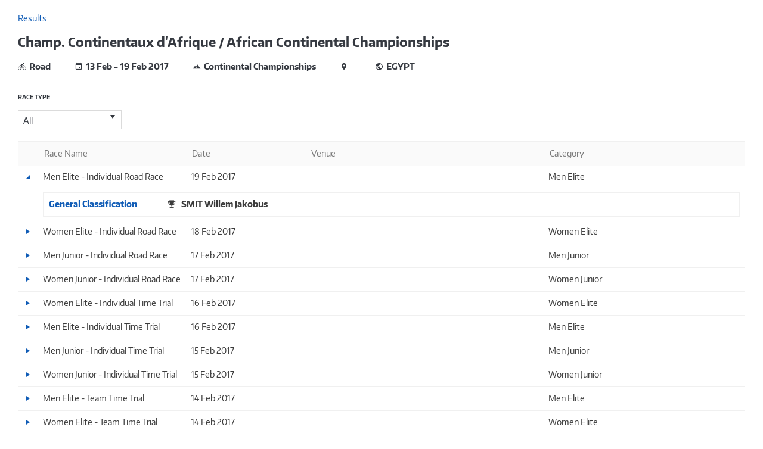

--- FILE ---
content_type: text/html; charset=utf-8
request_url: https://dataride.uci.ch/iframe/CompetitionResults/32063?disciplineId=10
body_size: 14816
content:


<!DOCTYPE html PUBLIC "-//W3C//DTD XHTML 1.0 Transitional//EN" "http://www.w3.org/TR/xhtml1/DTD/xhtml1-transitional.dtd">
<html xmlns="http://www.w3.org/1999/xhtml">
<head><title>
	IFrame
</title><meta content="IE=Edge" http-equiv="X-UA-Compatible" /><meta name="viewport" content="width=device-width initial-scale=1.0 maximum-scale=1.0 user-scalable=yes" /><meta http-equiv="Content-Type" content="text/html; charset=utf-8" /><link href="data:image/x-icon;," rel="shortcut icon" type="image/x-icon" /><meta property="og:title" content="IFrame" /><meta property="og:url" content="https://dataride.uci.ch/iframe" /><meta property="og:type" content="website" /><meta property="og:site_name" content="DataRide" /><meta name="Generator" content="Sitefinity 13.3.7647.0 DX" /><link rel="canonical" href="https://dataride.uci.ch/iframe" /><link href="/Telerik.Web.UI.WebResource.axd?d=PMrIT5dOWaVYIcpFWUE4nLpyty6TDC7h3d8S9KQOI45Ouzwcvt_rJHUZWjM8OaapxScYpZfMxCanOkvtNNmDag6S61cQNO_PF-jbGVPS7x50YP3Zn3mYC3gxyPVHtK1q0&amp;t=638841126637275692&amp;compress=0&amp;_TSM_CombinedScripts_=%3b%3bTelerik.Sitefinity.Resources%2c+Version%3d13.3.7647.0%2c+Culture%3dneutral%2c+PublicKeyToken%3db28c218413bdf563%3aen%3a3105d554-a2f7-41dc-9f71-ac414da2be04%3a850288ef%3a8da3ae9c%3a66d61590%3ad271177c%3adff30785" type="text/css" rel="stylesheet" /></head>
<body>
    <div class="se-pre-con"></div>
    <div id="uciWrapper">
        <form method="post" action="./32063?disciplineId=10" id="form1">
<div class="aspNetHidden">
<input type="hidden" name="ctl06_TSSM" id="ctl06_TSSM" value="" />
<input type="hidden" name="__EVENTTARGET" id="__EVENTTARGET" value="" />
<input type="hidden" name="__EVENTARGUMENT" id="__EVENTARGUMENT" value="" />
<input type="hidden" name="__VIEWSTATE" id="__VIEWSTATE" value="EnnKOUZV0eEq6wCXfDZ92xQdRNRqrGGnwsPYCObYsWSvRCqJabOrxjpWX3r+l+XI6US2mCaZbK9Z534A4iX/0/4YFt2pwk+7GPi4kuStehY=" />
</div>

<script type="text/javascript">
//<![CDATA[
var theForm = document.forms['form1'];
if (!theForm) {
    theForm = document.form1;
}
function __doPostBack(eventTarget, eventArgument) {
    if (!theForm.onsubmit || (theForm.onsubmit() != false)) {
        theForm.__EVENTTARGET.value = eventTarget;
        theForm.__EVENTARGUMENT.value = eventArgument;
        theForm.submit();
    }
}
//]]>
</script>


<script src="/WebResource.axd?d=pynGkmcFUV13He1Qd6_TZJoGva3Ghzy9R07NU-F4cedtPYkrqB-Pzk7wUFIc-SoBY2zbv9FZZX_ln54yRciV5Q2&amp;t=638901608248157332" type="text/javascript"></script>


<script src="/ScriptResource.axd?d=NJmAwtEo3Ipnlaxl6CMhviahwPzLr8o2S2wCHes8vUqIP1BuyoBqcfDqYqQfIHtS_k2--9IpZKXGGdzS9rHESKBsoxKbhHdkxfuSnJ7bTx7b-jOZbXUuuGZ-3nMIowOaxIdnUFUvgXbfq7s5Ak7h0wIeNlqln2GK_na8hWgLQPQ1&amp;t=5c0e0825" type="text/javascript"></script>
<script src="/ScriptResource.axd?d=dwY9oWetJoJoVpgL6Zq8ODBtJNJnuhK3fOGY0dY7A3TS8hMogAdnIDlznCZgiwTN_htcGXJ9-EHIdPJpbU5zK9ajZKI-D42rsCk2Iew00525gWCDRtLSNc0EHRLW1dKLEKzN1Lat2EXFquAoPQcqDP70g2uln05R6Eec_ccXxx81&amp;t=5c0e0825" type="text/javascript"></script>
<script src="/ScriptResource.axd?d=oBrf1f-DLFBYf_XnAiQIeh0Yl6AEGcpAX5JO3pzbWQr1u3ZgOe928Fx3byAQ5ntGZDe2vg8c8gW32ynpsCTyIzSgx8i-I5WGGs3sPhQqIPiw940ruHEfAiCnkuOiRZcg57q_DlRnzb9WYqpfmQDbdAAx6gM9fclQuX1X7LP57DqupUwQemLTRqyTo-uiP-Qi0&amp;t=ffffffffa5fd1145" type="text/javascript"></script>
<script src="/ScriptResource.axd?d=hHYUrq8ZzwTA_OZgPFvsx2V0KIfhOF_2DvrWopqqtHozrFw_60kw1Pd4mnW9Ks_IVdNiGBLl9xcgffevyC2ljLMbWJq-c2Ia87wV7N9BFPEiXgel7KtCZSKgxUupmnuAix6LdiLRSPfqfGEgOZysVIUJyHM3VTpYnXyJLe5apLiq9DvD_OfWE7Rvqww_Poc10&amp;t=ffffffffa5fd1145" type="text/javascript"></script>
<script src="/ScriptResource.axd?d=upAENvmeNxfpBioSkqBc6Aqc3LMg8GAS18tmurEXOkoTERK6EH2aGz-kTJpk_A11q0h2qTDaFdmNehvmGfq6aDVuoQfmFLnTv3jgmKxhDSxGy_5-sKHa-87sm7Xb4cSsAyaUcxchXaiM7f9e7S0spRwdSg9nmrpCztIRgF28-bPVdhIHL83DkXBHG0mkVbh60&amp;t=ffffffffa5fd1145" type="text/javascript"></script>
<div class="aspNetHidden">

	<input type="hidden" name="__VIEWSTATEGENERATOR" id="__VIEWSTATEGENERATOR" value="028C4112" />
</div>
            <script type="text/javascript">
//<![CDATA[
Sys.WebForms.PageRequestManager._initialize('ctl00$ScriptManager1', 'form1', [], [], [], 90, 'ctl00');
//]]>
</script>

            <div id="HeaderPart">
                


            </div>
            <div id="ContentPart">
                

<link href="/ResourcePackages/Bootstrap4/assets/dist/css/main.min.css" rel="stylesheet" type="text/css" />



<link href="/resourcepackages/css/jquery.mmenu.all.min.css" rel="stylesheet" />
<link href="/resourcepackages/css/ionicons.min.css" rel="stylesheet" />
<link href="/resourcepackages/css/materialdesignicon.css" rel="stylesheet" />
<link href="/resourcepackages/css/main.css" rel="stylesheet" />
<link href="/resourcepackages/css/flags16.css" rel="stylesheet" />
<link href="/resourcepackages/css/flags32.css" rel="stylesheet" />
<script src="/resourcepackages/js/modernizr-2.8.2.js"></script>
<script>
        window.iFrameResizer = {
            targetOrigin: '*',
            heightCalculationMethod:'lowestElement'
        }
        $(window)
            .on("load", function () {
                $(".se-pre-con").fadeOut("slow");;
            });
    </script>
<script src="/resourcepackages/js/iframeResizer.contentWindow.min.js"></script>

<script type="text/x-kendo-template" id="object-template">
    #if(obj !== null && obj !== undefined){#
    <ul class="list-inline">
        <li><span class="uci-position uci-small-description">#: position #</span></li>
        <li>#= generateRankStatus(obj.RankDifference) #</li>
    </ul>
    <ul class="f16 float-left uci-margin-right">
        #if(obj.FlagCode){#
        <li><span class="flag #: obj.FlagCode #"></span></li>
        #}#
    </ul>
    <div class="object-info float-left">
        #if(rankingTypeId === 1){#
        <a href="/iframe/RiderRankingDetails/#: obj.ObjectId #?rankingId=#: rankingId #&groupId=#: groupId #&momentId=#: momentId #&baseRankingTypeId=#: rankingTypeId#&disciplineSeasonId=#: seasonId#&disciplineId=#: disciplineId #&categoryId=#: categoryId#&raceTypeId=#: raceTypeId#&countryId=#: countryId#&teamId=#: teamId#" class="uci-rider-link">
            <span class="uci-bold uci-object-name">#: obj.FullName #</span>
        </a>
        #}else{#
        <span class="uci-bold  uci-object-name">#: obj.FullName #</span>
        #}#
        <p>#: obj.Points # points</p>
    </div>
    <div class="clearfix"></div>
    #}#
</script>
<script type="text/x-kendo-template" id="rankings-list-template">
    <li class="uci-ranking-type-listGroup">
        <div class="ranking-type-content #: Active #">
            <div class="leader-part">
                <a href="/iframe/RankingDetails/#: Id#?disciplineId=#: DisciplineId #&groupId=#:GroupId #&momentId=#:MomentId #&disciplineSeasonId=#:DisciplineSeasonId #&rankingTypeId=#:RankingTypeId #&categoryId=#: CategoryId #&raceTypeId=#: RaceTypeId #" class="uci-bold ranking-type-link">
                    #: RankingTypeName#
                </a>
                <div class="uci-small-description uci-color-grey float-right">
                    <div>
                        Ranking Date
                    </div>
                    <div class="uci-semi-bold">
                        #: formatJsonDate(ObjectRankings[0].ComputationDate)  #
                    </div>
                </div>
                #= kendo.render(kendo.template($("\\#object-template").html()), generateObj(ObjectRankings[0], Id, GroupId, MomentId, DisciplineSeasonId, RankingTypeId, "Leader", DisciplineId, CategoryId, RaceTypeId)) #
            </div>
        </div>
    </li>
</script>
<script type="text/x-kendo-template" id="legalstatus-list-template">
    <li>
        <div class="legend-item">
            <span class="box legalstatus-color-#= SelectionCode #"></span>
            <span class="title">
                #= Name #
            </span>
        </div>
    </li>
</script>
<script type="text/x-kendo-template" id="ranking-template">
    <li class="list-inline-item">
        <div class="ranking-type-content">
            <div class="leader-part">
                <a href="/iframe/RankingDetails/#: Id#?disciplineId=#: DisciplineId #&groupId=#:GroupId #&momentId=#:MomentId #&disciplineSeasonId=#:DisciplineSeasonId #&rankingTypeId=#:RankingTypeId #&categoryId=#: CategoryId #&raceTypeId=#: RaceTypeId #" class="uci-bold ranking-type-link">
                    #: RankingTypeName#
                </a>
                <div class="uci-small-description uci-color-grey float-right">
                    <div>
                        Last Update
                    </div>
                    <div class="uci-semi-bold">
                        #: formatJsonDate(ObjectRankings[0].ComputationDate)  #
                    </div>
                </div>
                #= kendo.render(kendo.template($("\\#object-template").html()), generateObj(ObjectRankings[0], Id, GroupId, MomentId, DisciplineSeasonId, RankingTypeId, "Leader", DisciplineId, CategoryId, RaceTypeId)) #
            </div>
            <div class="next-rankings">
                <ul class="list-inline next-rankings-list">
                    <li class="list-inline-item">#= kendo.render(kendo.template($("\\#object-template").html()), generateObj(ObjectRankings[1], Id, GroupId, MomentId, DisciplineSeasonId, RankingTypeId, "2nd rank", DisciplineId, CategoryId, RaceTypeId)) #</li>
                    <li class="list-inline-item">#= kendo.render(kendo.template($("\\#object-template").html()), generateObj(ObjectRankings[2], Id, GroupId, MomentId, DisciplineSeasonId, RankingTypeId, "3rd rank", DisciplineId, CategoryId, RaceTypeId)) #</li>
                </ul>
            </div>
        </div>
    </li>
</script>
<script type="text/x-kendo-template" id="ranking-group-template">
    <div class="ranking-discipline">
        <div class="uci-ranking-content">
            <div class="uci-ranking-name">
                #if(GroupLogo !== 'uci-default'){#
                <img class="float-left uci-margin-right" src='/resourcepackages/images/logos/#: GroupLogo #.png' height="40">
                #}else{#
                <img class="float-left" src='/resourcepackages/images/logos/uci-default.png' height="40">
                #}#
                <div class="uci-ranking-name-text">
                    <span class="uci-bold uci-label">
                        #: (GroupName === null) ? ''  :  GroupName#
                    </span>
                </div>
            </div>
            <div class="clearfix"></div>
        </div>
        <div class="uci-ranking-type uci-main-content">
            <ul class="list-inline uci-ranking-type-list">
                #= kendo.render(kendo.template($("\\#ranking-template").html()), Rankings) #
            </ul>
        </div>
    </div>
</script>
<script id="ajaxErrorTemplate" type="text/x-kendo-template">
    <div class="ajax-error">
        <span class="float-left ion-close-circled"></span>
        <h4>#= Name #</h4>
        <p>#= message #</p>
    </div>
</script>
<script id="ajaxWarningTemplate" type="text/x-kendo-template">
    <div class="ajax-warning">
        <span class="float-left ion-minus-circled"></span>
        <h4>#= title #</h4>
        <p>#= message #</p>
    </div>
</script>
<script>
    /***************** DATA SOURCES ******************/
    var ridersDataSource = function(listTypeId, raceId, eventId, dataSourceChange) {
        return new window.kendo.data.DataSource({
            autoSync: true,
            change: function(e) {
                dataSourceChange(e);
            },
            transport: {
                read: {
                    type: "post",
                    dataType: "json",
                    data: {
                        listTypeId: listTypeId,
                        raceId: raceId,
                        eventId: eventId
                    },
                    url: '/iframe/GetRiderList/'
                },
                update: {
                    type: "post",
                    dataType: "json",
                    url: '/iframe/UpdateRiders/'
                },
                destroy: {
                    type: "post",
                    dataType: "json",
                    url: '/iframe/DeleteRiders/'
                },
                create: {
                    type: "post",
                    dataType: "json",
                    url: '/iframe/AddRiders/'
                },
                parameterMap: function(data, type) {
                    if (type !== "read") {
                        return {
                            riders: data.models,
                            listTypeId: listTypeId,
                            raceId: raceId,
                            eventId: eventId
                        };
                    }
                    return data;
                }
            },
            requestEnd: function(e) {
                if (e.type === "update") {
                    if (e.response !== undefined && e.response.isRankUpdate === true) { // update rank
                        this.read();
                    }
                } else if (e.type === "destroy") {
                    this.read();
                }
            },
            batch: true,
            schema: {
                model: {
                    id: "Id",
                    fields: {
                        Id: { editable: false, validation: { required: true } },
                        StartOrder: {
                            type: "number",
                            validation: { min: 1 },
                            defaultValue: 1
                        },
                        SortOrder: {
                            type: "number",
                            validation: { min: 1 },
                            defaultValue: 1
                        },
                        Bib: { type: "number", validation: { min: 1 }, defaultValue: 1 },
                        Rank: { type: "number", validation: { min: 1 }, defaultValue: 1 },
                        Result: { type: "string" },
                        IrmId: { type: "number", validation: { min: 1 }, defaultValue: 0 },
                        CompetitorCode: { editable: false, validation: { required: true } },
                        TeamName: { type: "string" },
                        TeamId: { type: "number", validation: { min: 1 }, defaultValue: 0 },
                        CountryIsoCode3: { editable: false },
                        GenderName: { editable: false },
                        Age: { editable: false },
                        Name: { editable: false },
                        Team: { defaultValue: { Id: 0, Name: "" } },
                        Irm: { defaultValue: { Id: 0, Code: "" } }
                    }
                },
                data: "data",
                total: "total"
            },
            sort: [
                {
                    field: "SortOrder",
                    dir: "asc"
                }, {
                    field: "StartOrder",
                    dir: "asc"
                }
            ],
            serverPaging: true,
            pageSize: 40,
            serverFiltering: true
        });
    };

    var quickSearchDataSource = function(obj, raceId) {
        return {
            transport: {
                read: {
                    type: 'get',
                    dataType: "json",
                    data: {
                        keyword: function() {
                            return obj.data("kendoAutoComplete").value();
                        },
                        raceId: raceId
                    },
                    url: "/iframe/SearchRider/"
                }
            },
            serverFiltering: true
        };
    };

    var competitionsSource = function() {
        return new window.kendo.data.DataSource({
            transport: {
                read: {
                    type: "post",
                    dataType: "json",
                    url: "/iframe/Competitions/",
                    data: function() {
                        return {};
                    }
                }
            },
            serverPaging: true,
            pageSize: 40,
            serverFiltering: true,
            serverSorting: true,
            sort: [
                {
                    field: "StartDate",
                    dir: "asc"
                }, {
                    field: "CompetitionName"
                }, {
                    field: "ClassCode"
                }, {
                    field: "CategoryCode"
                }, {
                    field: "DisciplineCode"
                }, {
                    field: "Season"
                }, {
                    field: "Venue"
                }, {
                    field: "CountryIsoCode3"
                }
            ],
            schema: {
                total: "total",
                data: "data"
            }
        });
    };

    var iframeCompetitionsSource = function(disciplineId) {
        return new window.kendo.data.DataSource({
            transport: {
                read: {
                    type: "post",
                    dataType: "json",
                    url: "/iframe/Competitions/",
                    data: function() {
                        return { disciplineId: disciplineId };
                    }
                }
            },
            serverPaging: true,
            pageSize: 40,
            serverFiltering: true,
            serverSorting: true,
            sort: [
                {
                    field: "StartDate",
                    dir: "desc"
                }
            ],
            schema: {
                total: "total",
                data: "data"
            }
        });
    };

    var racesSource = function(disciplineId, competitionId) {
        return {
            transport: {
                read: {
                    type: "post",
                    dataType: "json",
                    data: {
                        disciplineId: disciplineId,
                        competitionId: competitionId
                    },
                    url: '/iframe/Races/'
                }
            },
            serverPaging: true,
            pageSize: 40,
            serverFiltering: true,
            sort: {
                field: "Index",
                dir: "asc"
            },
            schema: {
                total: "total",
                data: "data"
            }
        };
    };

    var eventsSource = function(disciplineId, e) {
        return {
            transport: {
                read: {
                    type: "post",
                    dataType: "json",
                    data: {
                        disciplineId: disciplineId,
                        raceId: e.data.Id
                    },
                    url: '/iframe/Events/'
                }
            }
        };
    };

    var resultsSource = function(disciplineId, eventId) {
        return {
            transport: {
                read: {
                    type: "post",
                    dataType: "json",
                    data: {
                        disciplineId: disciplineId,
                        eventId: eventId
                    },
                    url: '/iframe/Results/'
                }
            },
            serverPaging: true,
            pageSize: 40,
            serverFiltering: true,
            schema: {
                total: "total",
                data: "data"
            }
        };
    };

    var rankingsDisciplineSource = function(disciplineId) {
        return new window.kendo.data.DataSource({
            transport: {
                read: {
                    type: "post",
                    dataType: "json",
                    data: {
                        disciplineId: disciplineId
                    },
                    url: '/iframe/RankingsDiscipline/'
                }
            },
            serverPaging: true,
            pageSize: 40,
            serverFiltering: true
        }
        );
    };

    var createLegalStatusSource = function() {
        return new window.kendo.data.DataSource({
            transport: {
                read: {
                    type: "get",
                    dataType: "json",
                    url: '/iframe/GetLegalStatus/'
                }
            },
            serverPaging: true,
            pageSize: 40,
            serverFiltering: true
        });
    };

    var createRankingsSource = function(rankingId, groupId, momentId, currentRankingTypeId, disciplineId) {
        return new window.kendo.data.DataSource({
            transport: {
                read: {
                    type: "post",
                    dataType: "json",
                    data: {
                        rankingId: rankingId,
                        groupId: groupId,
                        momentId: momentId,
                        disciplineId: disciplineId,
                        currentRankingTypeId: currentRankingTypeId
                    },
                    url: '/iframe/TypeOfRankings/'
                }
            },
            serverPaging: true,
            pageSize: 40,
            serverFiltering: true
        }
        );
    };

    var objectsSource = function(rankingId, momentId, rankingTypeId, disciplineId) {
        return new window.kendo.data.DataSource({
            transport: {
                read: {
                    type: "post",
                    dataType: "json",
                    data: {
                        rankingId: rankingId,
                        disciplineId: disciplineId,
                        rankingTypeId: rankingTypeId
                    },
                    url: '/iframe/ObjectRankings/'
                }
            },
            serverPaging: true,
            pageSize: 40,
            serverFiltering: true,
            schema: {
                total: "total",
                data: "data"
            }
        }
        );
    };

    var ridersResultsSource = function(objectId,
        groupId,
        momentId,
        rankingTypeId,
        rankingId,
        disciplineSeasonId,
        disciplineId,
        categoryId,
        raceTypeId) {
        return new window.kendo.data.DataSource({
            transport: {
                read: {
                    type: "post",
                    dataType: "json",
                    data: {
                        objectId: objectId,
                        groupId: groupId,
                        momentId: momentId,
                        rankingId: rankingId,
                        rankingTypeId: rankingTypeId,
                        disciplineSeasonId: disciplineSeasonId,
                        disciplineId: disciplineId,
                        categoryId: categoryId,
                        raceTypeId: raceTypeId
                    },
                    url: '/iframe/RidersResults/'
                }
            },
            pageSize: 40,
            serverPaging: true,
            serverFiltering: true,
            schema: {
                total: "total",
                data: "data"
            }
        }
        );
    };
    var PISResultsSource = function (objectId,
        groupId,
        momentId,
        rankingTypeId,
        rankingId,
        disciplineSeasonId,
        disciplineId,
        categoryId,
        raceTypeId,
        countryId,
        teamId) {
        return new window.kendo.data.DataSource({
            transport: {
                read: {
                    type: "post",
                    dataType: "json",
                    data: {
                        objectId: objectId,
                        groupId: groupId,
                        momentId: momentId,
                        rankingTypeId: rankingTypeId,
                        rankingId: rankingId,
                        disciplineSeasonId: disciplineSeasonId,
                        disciplineId: disciplineId,
                        categoryId: categoryId,
                        raceTypeId: raceTypeId,
                        countryId: countryId,
                        teamId: teamId
                    },
                    url: '/iframe/ResultsInTeamOrNation/'
                }
            },
            pageSize: 40,
            serverPaging: false,
            serverSorting: false,
            schema: {
                total: "total",
                data: "data"
            },
            sort: {
                field: "DisplayPoints",
                dir: "desc",
                compare: function(a, b) {
                    if (a.Points < b.Points) {
                        return -1;
                    }
                    if (a.Points > b.Points) {
                        return 1;
                    }
                    return 0;
                }
            },
            group: {
                field: "ClassOrder",
                dir: "asc"
            }
        });
    };

    var individualEventRankingsSource = function(individualId,
        rankingId,
        momentId,
        groupId,
        baseRankingTypeId,
        disciplineSeasonId,
        disciplineId,
        categoryId,
        raceTypeId,
        countryId,
        teamId) {
        return new window.kendo.data.DataSource({
            transport: {
                read: {
                    type: "post",
                    dataType: "json",
                    data: {
                        individualId: individualId,
                        rankingId: rankingId,
                        momentId: momentId,
                        groupId: groupId,
                        baseRankingTypeId: baseRankingTypeId,
                        disciplineSeasonId: disciplineSeasonId,
                        disciplineId: disciplineId,
                        categoryId: categoryId,
                        raceTypeId: raceTypeId,
                        countryId: countryId,
                        teamId: teamId
                    },
                    url: '/iframe/IndividualEventRankings/'
                }
            },
            pageSize: 40,
            serverPaging: true,
            serverSorting: false,
            schema: {
                total: "total",
                data: "data"
            },
            sort: {
                field: "DisplayPoints",
                dir: "desc",
                compare: function(a, b) {
                    if (a.Points < b.Points) {
                        return -1;
                    }
                    if (a.Points > b.Points) {
                        return 1;
                    }
                    return 0;
                }
            },
            group: {
                field: "ClassOrder",
                dir: "asc"
            }
        });
    };

    /***************** GRID CONFIGURATIONS *************/
    var createIframeCompetitionGrid = function(disciplineId) {
        return {
            dataSource: iframeCompetitionsSource(disciplineId),
            autoBind: false,
            scrollable: false,
            sortable: {
                mode: "single",
                allowUnsort: false
            },
            pageable: true,
            columns: [
                {
                    template:
                        "#=(Date === null) ? '' : Date#",
                    field: "StartDate",
                    title: "Date",
                    width: 160
                }, {
                    template:
                        '<a class="uci-competition-link" href="/iframe/CompetitionResults/#: CompetitionId #?disciplineId=' +
                            disciplineId +
                            '">#: CompetitionName #</a>' +
                            '<span class="label uci-small-label #: IsInProgress #">#=generateGlobalStatus(IsInProgress, IsDone)#</span>',
                    field: "CompetitionName",
                    title: "Competition",
                    sortable: false
                }, {
                    template:
                        '#= GenerateCountryTemplate(FlagCode, CountryIsoCode3) #',
                    field: "CountryIsoCode3",
                    title: "Country",
                    sortable: false,
                    width: 80
                }, {
                    field: "ClassCode",
                    title: "Class",
                    sortable: false,
                    width: 80
                }
            ]
        };
    };

    var createCompetitionGrid = {
        autoBind: false,
        dataSource: competitionsSource(),
        scrollable: false,
        sortable: {
            mode: "single",
            allowUnsort: false
        },
        pageable: true,
        columns: [
            {
                field: "DisciplineCode",
                title: "Discipline",
                width: 85,
                headerTemplate:'<span>Discipline</span><span title="BFR - BMX Freestyle Park\r\nBMX - BMX\r\nCRO - Cyclo-cross\r\nIND - Indoor Cycling\r\nMTB - Mountain Bike\r\nPAR - Para-Cycling\r\nPIS - Track\r\nROA - Road\r\nTRI - Trials" class="materialIcon icon-tooltip"></span>'
            },{
                field: "Season",
                title: "Season",
                width: 70,
                attributes: { "class": "text-center" }
            }, {
                template:
                    "#=(Date === null)? '' : Date#",
                field: "StartDate",
                title: "Date",
                width: 170
            }, {
                template: '#if(IsPastAppointment == false || false)' +
                '{#<a class="uci-competition-link #:#" href="/iframe/Competition/#: Id #">#: CompetitionName #</a>#}' +
                'else{##: CompetitionName ##}# ' +
                '<span class="label uci-small-label #: IsInProgress #">#=generateGlobalStatus(IsInProgress,IsDone)#</span>',
                field: "CompetitionName",
                title: "Competition",
                //width: 500
            }, {
                field: "Venue",
                title: "Venue"
            }, {
                template:
                    '#= GenerateCountryTemplate(FlagCode, CountryIsoCode3) #',
                field: "CountryIsoCode3",
                title: "Country",
                width: 100
            }, {
                field: "ClassCode",
                title: "Class",
                width: 55,
                attributes: { "class": "text-center" }
            }, {
                template: '#=GenerateCategoryTemplate(CategoryCode)#',
                field: "CategoryCode",
                title: "Category",
                width: 90,
                attributes: { "class": "text-center" }
            }
        ]
    };

    var detailInit = function(isFrame, competitionId, disciplineId) {
        return function(e) {
            $("<div/>")
                .appendTo(e.detailCell)
                .kendoGrid({
                    scrollable: false,
                    dataSource: eventsSource(disciplineId, e),
                    columns: GenerateEventColumns(isFrame, competitionId, disciplineId)
                });
            $(".k-detail-cell .k-grid-header").hide();
            $(".k-detail-cell .k-grid-content").css("overflow-y", "visible");
        };
    };

    var createRaceGrid = function(isFrame, competitionId, disciplineId) {
        return {
            dataSource: racesSource(disciplineId, competitionId),
            scrollable: false,
            pageable: true,
            sortable: {
                mode: "single",
                allowUnsort: false
            },
            detailInit: detailInit(isFrame, competitionId, disciplineId),
            dataBound: function() {
                this.expandRow(this.tbody.find("tr.k-master-row").first());
            },
            columns: GenerateRaceColumns(isFrame)
        };
    };

    var createResultGrid = function(disciplineId, eventId, isTeamEvent) {
        return {
            dataSource: resultsSource(disciplineId, eventId),
            dataBound: function() {
                $("#exportResultMenu").prop("disabled", false);
            },
            change: function() {
                $("#exportResultMenu").prop("disabled", true);
            },
            scrollable: false,
            pageable: true,
            columns: generateResultsGridColumns(isTeamEvent)
        };
    };

    function generateResultsGridColumns(isTeamEvent) {
        var columns = [
            {
                field: "Rank",
                width: 70,
                title: "Rank",
                attributes: { "class": "text-right" }
            },
            {
                field: "Bib",
                width: 70,
                title: "BIB",
                attributes: { "class": "text-right" }
            },
            {
                field: "DisplayName",
                width: 400,
                title: "Rider"
            }
        ];

        if (isTeamEvent) {
            columns.push(
                {
                    field: "TeamName",
                    width: 250,
                    title: "Team"
                },
                {
                    field: "NationName",
                    width: 70,
                    title: "Nation",
                    template:
                        '#= GenerateCountryTemplate(FlagCode, NationName) #'
                }
            );
        } else {
            columns.push(
                {
                    field: "NationName",
                    width: 70,
                    title: "Nation",
                    template:
                        '#= GenerateCountryTemplate(FlagCode, NationName) #'
                },
                {
                    field: "TeamName",
                    width: 250,
                    title: "Team"
                }
            );
        }

        columns.push(
            {
                field: "Age",
                width: 70,
                title: "Age"
            },
            {
                field: "ResultValue",
                width: 100,
                title: "Result"
            },
            {
                field: "Irm",
                width: 70,
                title: "IRM"
            },
            {
                template: "<span class='uci-points-left'>#:PcRPrefix#</span><span class='uci-points-right'>#:PcRSuffix#</span>",
                field: "Points",
                width: 130,
                title: "Points",
                attributes: { "class": "points" }
            }
        );

        return columns;
    }

    var createObjectRankingsGrid = function(rankingId,
        groupId,
        momentId,
        rankingTypeId,
        disciplineId,
        disciplineSeasonId,
        categoryId,
        raceTypeId,
        countryId,
        teamId) {
        return {
            dataSource: objectsSource(rankingId, momentId, rankingTypeId, disciplineId),
            dataBound: function() {
                formatRiderPoints();
                $("td>span.legal-status").each(function (index, element) {
                    $(this).closest("tr").addClass($(this).attr("class"));
                })
            },
            scrollable: false,
            pageable: true,
            columns: generateObjectRankingsColumns(rankingId,
                groupId,
                momentId,
                rankingTypeId,
                disciplineId,
                disciplineSeasonId,
                categoryId,
                raceTypeId,
                countryId,
                teamId)
        };
    };
    var clearRiderPoints = function() {
        $('.points').each(function() {
            $(this).html('');
        });
    };
    var formatRiderPoints = function() {
        $('.points').each(function() {
            // get prefix of points if exist (*)
            var splittedNumber = $(this).text().split(" ");
            var prefix = "";
            var number;
            if (splittedNumber.length > 1) {
                prefix = splittedNumber[0];
                number = splittedNumber[1];
            } else {
                number = splittedNumber[0];
            }

            if (number !== "") {
                var wholePart = Math.floor(number - 0);
                var fractionPart = Math.floor((number % 1) * 10000 + 0.5) / 10000 + "";
                var html = '<span class="uci-points-left">' + prefix + wholePart + '</span>';
                if (fractionPart !== '0') {
                    html += '<span class="uci-points-right">' + '.' + fractionPart.substring(2) + '</span>';
                }
                $(this).html(html);
            }
        });
    };
    var formatRiderNames = function() {
        $('.object_type').each(function() {
            if ($(this).text() === '4') {
                var name = $(this).parent().find(".full_name")[0].innerText;
                $(this).parent().find(".full_name")[0].innerHTML = name;
            }
        });
    };
    var createIndividualEventRankingGrid = function(individualId,
        rankingId,
        momentId,
        groupId,
        baseRankingTypeId,
        disciplineSeasonId,
        disciplineId,
        categoryId,
        raceTypeId,
        countryId,
        teamId) {
        return {
            dataSource: individualEventRankingsSource(individualId,
                rankingId,
                momentId,
                groupId,
                baseRankingTypeId,
                disciplineSeasonId,
                disciplineId,
                categoryId,
                raceTypeId,
                countryId,
                teamId),
            dataBound: function() {
                var links = $(".k-grouping-row .k-reset");
                for (var i = 0; i < links.length; i++) {
                    var innerText = links[i].innerHTML.replace(/ClassOrder: [0-9]+\./, "");
                    links[i].innerHTML = (innerText);
                };
                formatRiderPoints();
            },
            scrollable: false,
            pageable: false,
            sortable: {
                mode: "single",
                allowUnsort: false
            },
            columns: [
                {
                    field: "Date",
                    title: "Date",
                    attributes: { "class": "text-center" },
                    sortable: {
                        initialDirection: "desc",
                        compare: function(a, b) {
                            if (a.StartDate < b.StartDate) {
                                return -1;
                            }
                            if (a.StartDate > b.StartDate) {
                                return 1;
                            }
                            return 0;
                        }
                    }
                },
                {
                    field: "Name",
                    title: "Events",
                    sortable: false
                },
                {
                    field: "Rank",
                    title: "Rank",
                    attributes: { "class": "text-right" }
                },
                {
                    field: "DisplayPoints",
                    title: "Points",
                    width: 150,
                    attributes: { "class": "points" },
                    sortable: {
                        initialDirection: "desc",
                        compare: function(a, b) {
                            if (a.Points < b.Points) {
                                return -1;
                            }
                            if (a.Points > b.Points) {
                                return 1;
                            }
                            return 0;
                        }
                    }
                },
                {
                    field: "ClassOrder",
                    title: "Class",
                    hidden: true,
                    groupHeaderTemplate: "#=value#"
                }
            ]
        };
    };
    var createIframeRiderResultGrid = function(objectId,
        groupId,
        momentId,
        rankingTypeId,
        rankingId,
        disciplineSeasonId,
        disciplineId,
        categoryId,
        raceTypeId,
        countryId,
        teamId) {
        return {
            dataSource: ridersResultsSource(objectId,
                groupId,
                momentId,
                rankingTypeId,
                rankingId,
                disciplineSeasonId,
                disciplineId,
                categoryId,
                raceTypeId,
                teamId),
            dataBound: function() {
                if (disciplineId === 5 && rankingTypeId === 2) {
                    clearRiderPoints();
                } else {
                    formatRiderPoints();
                }
                formatRiderNames();
                $("td>span.legal-status").each(function (index, element) {
                    $(this).closest("tr").addClass($(this).attr("class"));
                })
            },
            scrollable: false,
            pageable: true,
            columns: [
                {
                    field: "ObjectTypeId",
                    title: "ObjectTypeId",
                    hidden: true,
                    attributes: { 'class': 'object_type' }
                },
                {
                    field: "LegalSelectionCode",
                    title: "Legal Status",
                    width: 100,
                    template: '<span class="legal-status legalstatus-color-#:LegalSelectionCode#">#:LegalSelectionCode#</span>',
                    hidden: true
                },
                {
                    field: "FullName",
                    title: "Rider",
                    attributes: { 'class': 'full_name' },
                    template: createLinkText(rankingId,
                        groupId,
                        momentId,
                        1,
                        rankingTypeId,
                        disciplineId,
                        disciplineSeasonId,
                        categoryId,
                        raceTypeId,
                        "FullName",
                        countryId,
                        teamId)
                },
                {
                    field: "NationName",
                    title: "Nation",
                    width: 100,
                    template:
                        '#= GenerateCountryTemplate(FlagCode, NationName) #'
                },
                {
                    field: "Ages",
                    title: "Age",
                    width: 100,
                    attributes: { "class": "text-right" }
                },
                {
                    field: "Points",
                    title: "Points",
                    width: 150,
                    attributes: { "class": "points" }
                }
            ]
        };
    };
    var createIframePISResultsGrid = function(objectId,
        groupId,
        momentId,
        rankingTypeId,
        rankingId,
        disciplineSeasonId,
        disciplineId,
        categoryId,
        raceTypeId,
        countryId,
        teamId) {
        return {
            dataSource: PISResultsSource(objectId,
                groupId,
                momentId,
                rankingTypeId,
                rankingId,
                disciplineSeasonId,
                disciplineId,
                categoryId,
                raceTypeId,
                countryId,
                teamId),
            dataBound: function() {
                formatRiderPoints();
                $("td>span.legal-status").each(function (index, element) {
                    $(this).closest("tr").addClass($(this).attr("class"));
                })
            },
            scrollable: false,
            pageable: true,
            columns: [
                {
                    field: "Date",
                    title: "Date",
                    attributes: { "class": "text-center" },
                    sortable: {
                        initialDirection: "desc",
                        compare: function(a, b) {
                            if (a.StartDate < b.StartDate) {
                                return -1;
                            }
                            if (a.StartDate > b.StartDate) {
                                return 1;
                            }
                            return 0;
                        }
                    }
                },
                {
                    field: "Name",
                    title: "Events",
                    sortable: false
                },
                {
                    field: "Rank",
                    title: "Rank",
                    attributes: { "class": "text-right" }
                },
                {
                    field: "DisplayPoints",
                    title: "Points",
                    width: 150,
                    attributes: { "class": "points" },
                    sortable: {
                        initialDirection: "desc",
                        compare: function(a, b) {
                            if (a.Points < b.Points) {
                                return -1;
                            }
                            if (a.Points > b.Points) {
                                return 1;
                            }
                            return 0;
                        }
                    }
                },
                {
                    field: "ClassOrder",
                    title: "Class",
                    hidden: true,
                    groupHeaderTemplate: "#=value#"
                }
            ]
        };
    };
    var createRiderListGrid = function(listTypeId, raceId, deleteWindow, eventId, dataSourceChange, gridBound) {
        return {
            dataSource: ridersDataSource(listTypeId, raceId, eventId, dataSourceChange),
            navigatable: true,
            pageable: true,
            scrollable: false,
            dataBound: function(e) {
                renderErrorsTooltip(e.sender.element, e.sender.columns);
                removeConfirmation(e, deleteWindow);
                gridBound();
            },
            columns: generateRiderListColumns(listTypeId, raceId),
            editable: true
        };
    };

    /***************** LIST VIEW **************************/
    var createIframeRankingDisciplineList = function(disciplineId) {
        return {
            dataSource: rankingsDisciplineSource(disciplineId),
            template: window.kendo.template($("#ranking-group-template").html()),
            autoBind: false,
            dataBound: function() {
                resizeRankingTypeList();
            }
        };
    };
    var rankings_discipline_pager = function(disciplineId) {
        return {
            dataSource: rankingsDisciplineSource(disciplineId)
        };
    };

    /***************** WINDOW **************************/
    function on_close_import_menu_window() {
        //reset all the upload things!
        $(".k-upload-files").remove();
        $(".k-upload-status").remove();
        $(".k-upload.k-header").addClass("k-upload-empty");
        $(".k-upload-button").removeClass("k-state-focused");
    }

    var importMenuWindow = function() {
        return {
            width: 500,
            title: '',
            visible: false,
            modal: true,
            actions: [
                "Close"
            ],
            close: on_close_import_menu_window
        };
    };
    var submitNotificationWindow = function() {
        return {
            width: 500,
            title: '',
            visible: false,
            modal: true,
            actions: [
                "Close"
            ]
        };
    };
    var deleteNotificationWindow = function() {
        return {
            width: 500,
            title: '',
            visible: false,
            modal: true,
            actions: [
                "Close"
            ],
            activate: function() {
                $("#yesButton").focus();
            }
        };
    };

    /***************** AUTOCOMPLETE ***********************/
    var quickSearchAutocomplete = function(raceId, obj, addCompetitors) {
        return {
            dataTextField: "Name",
            delay: 700,
            height: 400,
            autoBind: false,
            minLength: 3,
            enforceMinLength: true,
            template:
                $.proxy(window.kendo.template(
                        "#= formatAutoSearch(formatValue(CompetitorCode, this.val()), formatValue(Name, this.val())) #"),
                    obj),
            dataSource: quickSearchDataSource(obj, raceId),
            select: function(e) {
                var dataItem = this.dataItem(e.item.index());
                addCompetitors([dataItem.Id]);
            },
            change: function() {
                obj.data("kendoAutoComplete").value("");
            }
        };
    };

    /***************** HELPER FUNCTIONS  ******************/
    function onNotificationShow(e) {
        if (e.sender.getNotifications().length === 1) {
            var element = e.element.parent(),
                eWidth = element.width(),
                wWidth = $(window).width();
            var newLeft = Math.floor(wWidth / 2 - eWidth / 2);
            var newTop = 30;

            e.element.parent().css({ top: newTop, left: newLeft });
        }
    }

    function preventPostFromEnter(obj) {
        obj.on('keyup keypress',
            function(e) {
                var keyCode = e.keyCode || e.which;
                if (keyCode === 13) {
                    e.preventDefault();
                    return false;
                }
                return true;
            });
    };

    $.fn.serializeObject = function() {
        var o = {};
        var a = this.serializeArray();
        $.each(a,
            function() {
                if (o[this.name] !== undefined) {
                    if (!o[this.name].push) {
                        o[this.name] = [o[this.name]];
                    }
                    o[this.name].push(this.value || '');
                } else {
                    o[this.name] = this.value || '';
                }
            });
        return o;
    };

    var renderErrorsTooltip = function(element, columns) {
        element.kendoTooltip({
            filter: "td.not-valid",
            position: "down",
            content: function(e) {
                var cellIndex = e.target.context.cellIndex;
                var dataItem = element.data("kendoGrid").dataItem(e.target.closest("tr"));
                var fieldName = columns[cellIndex] != null && columns[cellIndex] != undefined
                    ? columns[cellIndex].field
                    : "";
                var errors = dataItem.Errors;
                for (var index = 0; index < errors.length; index++) {
                    var details = errors[index].Details;
                    var errorField = details[0];
                    if (fieldName === errorField) {
                        return errors[index].Message;
                    }
                }
                return "";
            }
        }).data("kendoTooltip");
    };
    var removeConfirmation = function(e, deleteWindow) {
        $(".k-grid-delete.uci-remove-link")
            .click(function(event) {
                event.preventDefault();
                var tr = $(event.target).closest("tr");
                var data = e.sender.dataItem(tr);
                deleteWindow.parent().addClass("errorWindow");
                deleteWindow.data("kendoWindow").title("Are you sure you want to remove the selection from the list?");
                deleteWindow.data("kendoWindow").center().open();
                var yesButton = deleteWindow.find("#yesButton");
                var noButton = deleteWindow.find("#noButton");
                yesButton.click(function() {
                    e.sender.dataSource.remove(data);
                    deleteWindow.data("kendoWindow").close();
                });
                noButton.click(function() {
                    deleteWindow.data("kendoWindow").close();
                });
                return false;
            });
    };
    var submitRiderChanges = function(listTypeId,
        raceId,
        notification,
        renderErrors,
        completeRequest,
        eventId) {
        $.ajax({
            type: "post",
            url: "/iframe/SubmitChanges/",
            dataType: "json",
            data: {
                listTypeId: listTypeId,
                raceId: raceId,
                eventId: eventId
            },
            success: function(data) {
                if (data) {
                    $("p").remove(".detail-errors");
                    var currentContent = notification.html();
                    notification.data("kendoWindow").center().open();
                    if (data.Severity === "Information") {
                        renderErrors(false);
                        notification.parent().removeClass("errorWindow");
                        notification.data("kendoWindow")
                            .title(data.Message);
                    } else if (data.Severity === "Warning") {
                        if (listTypeId !== (1)) {
                            renderErrors(true);
                        }
                        notification.parent().addClass("errorWindow");
                        notification.data("kendoWindow")
                            .title(data.Message);
                    } else {
                        notification.parent().addClass("errorWindow");
                        notification.data("kendoWindow")
                            .title('Unable to submit the list');
                        notification.data("kendoWindow").content('<p class="detail-errors">' +
                            data.Message +
                            '</p>' +
                            currentContent);
                    }
                }
            },
            error: function() {
                notification.parent().addClass("errorWindow");
                notification.data("kendoWindow").center().open();
                notification.data("kendoWindow")
                    .title('The list has been submitted successfully');
            },
            complete: function() {
                completeRequest(true);
            }
        });
    };

    var quickUpdateResults = function(listTypeId,
        raceId,
        rank,
        bib,
        notification,
        refreshGrid,
        completeRequest,
        eventId) {
        $.ajax({
            type: "post",
            url: "/iframe/UpdateResults/",
            dataType: "json",
            data: {
                raceId: raceId,
                listTypeId: listTypeId,
                rank: rank,
                bib: bib,
                eventId: eventId
            },
            success: function(data) {
                if (data) {
                    if (data.Severity !== "Error") {
                        refreshGrid(true);
                        notification.parent().removeClass("errorWindow");
                    }
                }
            },
            error: function() {
                notification.parent().addClass("errorWindow");
                notification.data("kendoWindow").center().open();
                notification.data("kendoWindow")
                    .title('Fail to update results');
            },
            complete: function() {
                completeRequest(true);
            }
        });
    };

    var createRiders = function(listTypeId, raceId, riders, completeCreateRequest, eventId) {
        $.ajax({
            type: "post",
            url: "/iframe/AddRiders/",
            dataType: "json",
            data: {
                raceId: raceId,
                listTypeId: listTypeId,
                eventId: eventId,
                riders: riders
            },
            success: function(data) {
                completeCreateRequest(true, data, riders);
            },
            error: function() {
                completeCreateRequest(false);
            }
        });

    };

    var delay = (function() {
        var timer = 0;
        return function(callback, ms) {
            clearTimeout(timer);
            timer = setTimeout(callback, ms);
        };
    })();

    function initializeDropdown(obj, url, changeEvent, disciplineId, appendAll) {
        obj.kendoDropDownList({
            dataTextField: "Name",
            dataValueField: "Id",
            dataSource: {
                transport: {
                    read: {
                        type: "get",
                        dataType: "json",
                        url: url,
                        data: function() {
                            if (disciplineId !== undefined) {
                                if (appendAll !== undefined) {
                                    return {
                                        disciplineId: disciplineId,
                                        appendAll: appendAll
                                    };
                                }
                                return {
                                    disciplineId: disciplineId
                                };
                            }
                            return {};
                        }
                    }
                }
            },
            change: changeEvent
        });
    }

    function generateGlobalStatus(inProgress, done) {
        if (inProgress) {
            return 'IN PROGRESS';
        }
        if (done) {
            return 'DONE';
        }
        return '';
    }

    function GenerateCategoryTemplate(category) {
        if (category.length > 2) {
            var tags = (category.match(/-/g) || []).length + 1;
            return '<span class="label uci-small-label lbcategory" title="' + category + '">' + tags + '</span>';
        }
        else {
            return '<span class="label uci-small-label lbcategory" title="' + category + '">' + category + '</span>';
        }
    }

    function GenerateCountryTemplate(flagCode, isoCode3) {
        if (isoCode3 === null) {
            isoCode3 = "";
        }
        if (flagCode === null || flagCode === "" || flagCode === undefined || isoCode3 === "") {
            return '<div class="f32" style="display: flex"><div class="uci-flag-hidden"></div>' +
                '<div>' +
                isoCode3 +
                '</div></div>';
        }

        return '<div class="f32" style="display: flex"><div class="flag ' +
            flagCode +
            '" style="position:absolute;margin-top:-5px"></div>' +
            '<div style="padding-left:37px;">' +
            isoCode3 +
            '</div></div>';
    }

    function GenerateRaceColumns(isFrame) {
        if (isFrame === false) {
            return [
                {
                    template:
                        '<span class="label uci-small-label #: IsInProgress #">#=generateGlobalStatus(IsInProgress,IsDone)#</span>',
                    field: "Status",
                    title: "Status",
                    width: 200
                },
                {
                    template:
                        '<a href="/iframe/Race/#: Id#?competitionId=#: CompetitionId #">#: RaceName #</a>',
                    field: "RaceName",
                    title: "Race Name",
                    width: 200
                },
                {
                    field: "EndDate",
                    title: "Date",
                    template: "#=(Date === null)? '' : Date#",
                    width: 200
                },
                {
                    field: "Venue",
                    title: "Venue"
                }
            ];
        }
        return [
            {
                field: "RaceName",
                title: "Race Name",
                width: 200
            },
            {
                field: "EndDate",
                title: "Date",
                template: "#=(Date === null)? '' : Date#",
                width: 200
            },
            {
                field: "Venue",
                title: "Venue",
                width: 400
            },
            {
                field: "CategoryCode",
                title: "Category"
            }
        ];
    }

    function GenerateEventColumns(isFrame, competitionId, disciplineId) {
        if (isFrame === true) {

            return [
                {
                    field: "EventId",
                    template:
                        '<a href="/iframe/EventResults/#: EventId #?competitionId=' +
                            competitionId +
                            '&disciplineId=' +
                            disciplineId +
                            '">#:EventName #</a>',
                    width: 200
                },
                {
                    field: "WinnerName",
                    template:
                        '<span class="ion-trophy uci-margin-right"></span><span>#: WinnerName #</span>'
                }
            ];
        }
        return [
            {
                field: "Status",
                width: 200,
                template:
                    '<span class="label uci-small-label #: IsInProgress #">#=generateGlobalStatus(IsInProgress,IsDone)#</span>'
            },
            {
                field: "Code",
                width: 200,
                template: 'Event #: Code#'
            },
            {
                field: "EventName",
                template:
                    '<a href="/iframe/Event/#: Id #?&raceId=#:RaceId #">#: EventName #</a>'
            }
        ];
    }

    function generateRankStatus(rankDifference) {
        if (rankDifference > 0) {
            return '<span class="preceding-rank uci-small-description up"><span class="ion-arrow-up-c"></span> +' +
                rankDifference +
                '</span>';
        } else if (rankDifference < 0) {
            return '<span class="preceding-rank uci-small-description down"><span class="ion-arrow-down-c"></span> ' +
                rankDifference +
                '</span>';
        }
        return '';
    }

    function generateObj(obj,
        rankingId,
        groupId,
        momentId,
        seasonId,
        rankingTypeId,
        position,
        disciplineId,
        categoryId,
        raceTypeId) {
        return [
            {
                obj: obj,
                rankingId: rankingId,
                groupId: groupId,
                momentId: momentId,
                seasonId: seasonId,
                rankingTypeId: rankingTypeId,
                position: position,
                disciplineId: disciplineId,
                categoryId: categoryId,
                raceTypeId: raceTypeId,
                countryId: 0,
                teamId : 0
            }
        ];
    }

    function resizeRankingTypeList() {
        var items = $('.ranking-type-content');
        var max = Math.max.apply(Math, $('.ranking-type-content').map(function() { return $(this).height(); }));
        items.height(max);
    }

    function createLinkText(rankingId,
        groupId,
        momentId,
        rankingTypeId,
        baseRankingTypeId,
        disciplineId,
        disciplineSeasonId,
        categoryId,
        raceTypeId,
        nameProperty,
        countryId,
        teamId) {
        var link = '<a href="/iframe/RiderRankingDetails/#: ObjectId#?';
        if (rankingTypeId === (3)) {
            link = '<a href="/iframe/NationRankingDetails/#: ObjectId#?';
        } else if (rankingTypeId === (2)) {
            link = '<a href="/iframe/TeamRankingDetails/#: ObjectId#?';
        }
        return link +
            'rankingId=' +
            rankingId +
            '&groupId=' +
            groupId +
            '&momentId=#: MomentId#' +
            '&baseRankingTypeId=' +
            baseRankingTypeId +
            '&disciplineSeasonId=' +
            disciplineSeasonId +
            '&disciplineId=' +
            disciplineId +
            '&categoryId=' +
            categoryId +
            '&raceTypeId=' +
            raceTypeId +
            '&countryId=' +
            countryId +
            '&teamId=' +
            teamId +
            '">' +
            '#: ' +
            nameProperty +
            '#</a>';
    }

    function hideTeamName(rankingId) {
        if (rankingId === 189 || rankingId === 190) {
            return "";
        }
        return "#=TeamName != null?TeamName:''#";
    }
    function generateObjectRankingsColumns(rankingId,
        groupId,
        momentId,
        rankingTypeId,
        disciplineId,
        disciplineSeasonId,
        categoryId,
        raceTypeId,
        countryId,
        teamId) {
        var columns = [
            {
                field: "Rank",
                title: "Rank",
                width: 100,
                template: '<table><tr>' +
                    '<td style="width:50px; padding: 0; text-align: right;"><span class="uci-margin-right">#: Rank #</span></td>' +
                    '<td style="padding: 0; text-align: left;">#= generateRankStatus(RankDifference) #</td></tr></table>',
                attributes: { 'class': 'text-right' }
            },
            {
                field: "MomentId",
                title: "Moment Id",
                hidden: true
            },
            {
                field: "LegalSelectionCode",
                title: "Legal Status",
                width: 100,
                template: '<span class="legal-status legalstatus-color-#:LegalSelectionCode#">#:LegalSelectionCode#</span>',
                hidden: true
            }
        ];

        if (rankingTypeId === (1)) {
            columns.push({
                field: "IndividualFullName",
                title: "Rider",
                template: createLinkText(rankingId,
                    groupId,
                    momentId,
                    rankingTypeId,
                    rankingTypeId,
                    disciplineId,
                    disciplineSeasonId,
                    categoryId,
                    raceTypeId,
                    "IndividualFullName",
                    0,
                    0)
            },
                {
                    field: "NationName",
                    title: "Nation",
                    width: 100,
                    template:
                        '#= GenerateCountryTemplate(FlagCode, NationName) #'
                },
                {
                    field: "TeamName",
                    title: "Team",
                    template: hideTeamName(rankingId)
                },
                {
                    field: "Ages",
                    title: "Age",
                    width: 100,
                    attributes: { 'class': 'text-right' }
                }
            );
        } else if (rankingTypeId === (2)) {
            columns.push({
                field: "FullName",
                title: "Name",
                template: createLinkText(rankingId,
                    groupId,
                    momentId,
                    rankingTypeId,
                    rankingTypeId,
                    disciplineId,
                    disciplineSeasonId,
                    categoryId,
                    raceTypeId,
                    "FullName",
                    0,
                    0)
            },
                {
                    field: "NationName",
                    title: "Nation",
                    width: 100,
                    template:
                        '#= GenerateCountryTemplate(FlagCode, NationName) #'
                }
            );
        } else {
            columns.push({
                field: "FullName",
                title: "Name",
                template: createLinkText(rankingId,
                    groupId,
                    momentId,
                    rankingTypeId,
                    rankingTypeId,
                    disciplineId,
                    disciplineSeasonId,
                    categoryId,
                    raceTypeId,
                    "FullName",
                    0,
                    0)
            },
                {
                    field: "NationName",
                    title: "Nation",
                    width: 100,
                    template:
                        '#= GenerateCountryTemplate(FlagCode, NationName) #'
                }
            );
        }
        columns.push({
            field: "Points",
            title: "Points",
            width: 150,
            attributes: { 'class': 'points' }
        });
        return columns;
    }

    function formatValue(itemText, text) {
        var textMatcher = new RegExp(text, "ig");
        if (!trimstring(text))
            return itemText;
        return itemText.replace(textMatcher,
            function(match) {
                return "<strong>" + match + "</strong>";
            });
    }

    function formatAutoSearch(competitorCode, name) {
        return '<span><span class="k-state-default uci-margin-right">' +
            competitorCode +
            '</span>' +
            '<span class="k-state-default">' +
            name +
            '</span></span>';
    }

    function statusDropDownEditor(container, options) {
        $('<input required name="' + options.field + '"/>')
            .appendTo(container)
            .kendoDropDownList({
                autoBind: false,
                dataTextField: "Code",
                dataValueField: "Id",
                dataSource: {
                    method: "get",
                    type: "json",
                    transport: {
                        read: {
                            url: "/iframe/GetIrms/"
                        }
                    }
                }
            });
    }

    function createTeamDropDownEditor(container, options, raceId) {
        $('<input required name="' + options.field + '"/>')
            .appendTo(container)
            .kendoDropDownList({
                autoBind: false,
                dataTextField: "Name",
                dataValueField: "Id",
                dataSource: {
                    method: "get",
                    type: "json",
                    transport: {
                        read: {
                            url: "/iframe/GetIndividualTeams/",
                            data: {
                                raceId: raceId,
                                individualId: options.model.get("Id")
                            }
                        }
                    }
                }
            });
    }

    function commandMenuTemplate() {
        var onlyRemoveTemplate =
            '<a class="k-button k-button-icontext no-background k-grid-delete uci-remove-link" href="\\#"><span class="ion-ios-close-outline"></span></a>';
        return onlyRemoveTemplate;
    }

    function generateRiderListColumns(listTypeId, raceId) {
        var columns = [];
        if (listTypeId === (2)) {
            columns.push({
                field: "StartOrder",
                width: 80,
                title: "Start order",
                attributes: {
                    "class": 'text-right tabable editable-marked hiddenArrows ' +
                        '#= checkCell("StartOrder", Errors) #'
                }
            },
                {
                    field: "Bib",
                    title: "BIB",
                    width: 70,
                    attributes: {
                        "class": 'text-right tabable editable-marked hiddenArrows ' +
                            '#= checkCell("Bib", Errors) #'
                    }
                });
        } else if (listTypeId === (3)) {
            columns.push({
                field: "Rank",
                width: 60,
                title: "Rank",
                attributes: {
                    "class": 'text-right tabable editable-marked hiddenArrows ' +
                        '#= checkCell("Rank", Errors) #'
                }
            },
                {
                    field: "Bib",
                    title: "BIB",
                    width: 70,
                    attributes: {
                        "class": 'text-right tabable editable-marked hiddenArrows ' +
                            '#= checkCell("Bib", Errors) #'
                    }
                });
        }

        columns.push(
            {
                field: "CompetitorCode",
                title: "UCI ID",
                width: "120px",
                attributes: {
                    "class":
                        '#= checkCell("CompetitorCode", Errors) #'
                }
            },
            {
                field: "Name",
                title: "Name",
                width: "450px",
                attributes: {
                    "class": '#= checkCell("Name", Errors) #'
                }
            },
            {
                field: "CountryIsoCode3",
                title: "Country",
                width: "90px",
                template:
                    '#= GenerateCountryTemplate(FlagCode, CountryIsoCode3) #',
                attributes: {
                    "class": '#= checkCell("CountryIsoCode3", Errors) #'
                }
            },
            {
                field: "Team",
                title: "Team",
                editor: function(container, options) {
                    createTeamDropDownEditor(container, options, raceId);
                },
                template: "#=(Team.Name === null)? '' : Team.Name#",
                attributes: {
                    "class": "tabable editable-marked "
                }
            },
            {
                field: "GenderName",
                title: "Gender",
                width: "60px",
                attributes: {
                    "class": '#= checkCell("GenderName", Errors) #'
                }
            },
            {
                field: "Age",
                title: "Age",
                width: "20px",
                attributes: {
                    "class": '#= checkCell("Age", Errors) #'
                }
            }
        );

        if (listTypeId === (3)) {
            columns.push({
                field: "Result",
                width: 100,
                title: "Result",
                attributes: {
                    "class": 'tabable editable-marked ' +
                        '#= checkCell("Result", Errors) #'
                }
            },
                {
                    field: "Irm",
                    width: 80,
                    title: "IRM",
                    editor: statusDropDownEditor,
                    template: "#=(Irm.Code === null)? '' : Irm.Code#",
                    attributes: {
                        "class": 'tabable editable-marked ' +
                            '#= checkCell("IrmId", Errors) #'
                    }
                },
                {
                    field: "SortOrder",
                    width: 80,
                    title: "Sort order",
                    attributes: {
                        "class": 'text-right tabable editable-marked hiddenArrows ' +
                            '#= checkCell("SortOrder", Errors) #'
                    }
                });
        }
        columns.push({
            template: commandMenuTemplate,
            title: "&nbsp;",
            width: "30px",
            attributes: { "class": "tabable uci-command-td" }
        });
        return columns;
    }

    function checkCell(fieldName, errors) {
        for (var index = 0; index < errors.length; index++) {
            var details = errors[index].Details;
            var errorField = details[0];
            if (fieldName === errorField) {
                var severity = errors[index].Severity;
                return "not-valid " + severity;
            }
        }
        return "";
    }

    function displayLoading(target, show) {
        var element = $(target);
        window.kendo.ui.progress(element, show);
    }

    function showProgress(element, status) {
        window.kendo.ui.progress(element, status);
    }

    function setGridMinHeight(grid) {
        var table = grid.find("table:first");
        if (table != undefined) {
            table.wrap("<div class='uci-table-wrapper'></div>");
        }
    }

    function onGridKeydown(e) {
        var grid = $(this).closest("[data-role=grid]").data("kendoGrid");
        var current = grid.current();
        var nextCell;
        if (e.keyCode === window.kendo.keys.TAB) {
            if (!current.hasClass("tabable")) {
                nextCell = current.nextAll(".tabable");
                if (!nextCell[0]) {
                    nextCell = current.closest("tr").next().children(".tabable:first");
                }
                grid.current(nextCell);
                grid.editCell(nextCell[0]);
            }
        } else if (e.keyCode === window.kendo.keys.ENTER) {
            if (current.hasClass("tabable") && !current.hasClass("uci-command-td")) {
                nextCell = current.closest("tr").next().children(".tabable:first");
                grid.current(nextCell);
                grid.editCell(nextCell[0]);
            }
        }
    }

    function formatJsonDate(jsondate) {
        var d = new Date(parseInt(jsondate.replace('/Date(', '').replace(')/', '')));
        var twoDigitMonth = (d.getMonth() + 1) + ""; if (twoDigitMonth.length == 1) twoDigitMonth = "0" + twoDigitMonth;
        var twoDigitDate = d.getDate() + ""; if (twoDigitDate.length == 1) twoDigitDate = "0" + twoDigitDate;
        var formatted_date = twoDigitDate + "/" + twoDigitMonth + "/" + d.getFullYear();
        return formatted_date;
    }

    // close window popup when click outside
    $(document).on('click',
        '.k-overlay',
        function() {
            var kendoWindow = $('.k-window-content.k-content', $(this).next('div.k-widget.k-window'));
            if (kendoWindow == null || kendoWindow.length === 0) {
                return;
            }
            kendoWindow.data('kendoWindow').close();
        });

    // prevent dot in integer input number
    $(document)
        .on('keydown',
            '.k-numerictextbox input',
            function(e) {
                var key = e.which;
                if (key === 110 || key === 190) {
                    e.preventDefault();
                }
            });
</script>
<div class="container-fluid">
    
    <div class="row uci-main-content">
        <div class="col">
            <p><a href="/iframe/Results/10/">Results</a></p>
            <p class="uci-label uci-bold">Champ. Continentaux d&#39;Afrique / African Continental Championships</p>
            <ul class="list-inline uci-detail-list">
                <li class="list-inline-item"><span class="mdi mdi-bike"></span><span class="uci-bold">Road</span></li>
                <li class="list-inline-item"><span class="mdi mdi-calendar"></span><span class="uci-bold">13 Feb - 19 Feb 2017</span></li>
                <li class="list-inline-item"><span class="mdi mdi-terrain"></span><span class="uci-bold">Continental Championships</span></li>
                <li class="list-inline-item"><span class="mdi mdi-map-marker"></span><span class="uci-bold"></span></li>
                <li class="list-inline-item"><span class="mdi mdi-earth"></span><span class="uci-bold">EGYPT</span></li>
            </ul>
        </div>
    </div>
    <div class="row uci-main-content">
        <div class="col-md-4">
            <p class="uci-semi-bold uci-small-description">RACE TYPE</p>
            <input id="raceTypes" />
        </div>
    </div>
    <div class="row uci-main-content">
        <div class="col">
            <div class="uci-grid" id="races"></div>
        </div>
    </div>
    <script>
        $(document).ready(function () {
            var grid = $("#races").kendoGrid(window.createRaceGrid(true, 32063, 10));
            window.setGridMinHeight(grid);

            var filterRaces = function() {
                var raceTypeId = $("#raceTypes").val();
                grid.data("kendoGrid").dataSource
                    .filter({
                        filters: [
                            { field: "RaceTypeId", value: raceTypeId }
                        ]
                    });
            };

            $("#raceTypes").kendoDropDownList({
                dataTextField: "Name",
                dataValueField: "Id",
                dataSource: {
                    transport: {
                        read: {
                            type: "get",
                            dataType: "json",
                            url: "/iframe/GetRestrictedRaceTypesOfCompetition/",
                            data: {
                                disciplineId: "10",
                                competitionId: "32063"
                            }
                        }
                    }
                },
                change: filterRaces
            });
        })
    </script>

</div>

            </div>
            <div id="FooterPart">
                

            </div>
        
<!-- Global site tag (gtag.js) - Google Analytics -->
<script async src="https://www.googletagmanager.com/gtag/js?id=UA-119708018-2"></script>
<script>
  window.dataLayer = window.dataLayer || [];
  function gtag(){dataLayer.push(arguments);}
  gtag('js', new Date());

  gtag('config', 'UA-119708018-2');
</script>
<script type="text/javascript">
//<![CDATA[
;(function() {
                        function loadHandler() {
                            var hf = $get('ctl06_TSSM');
                            if (!hf._RSSM_init) { hf._RSSM_init = true; hf.value = ''; }
                            hf.value += ';Telerik.Sitefinity.Resources, Version=13.3.7647.0, Culture=neutral, PublicKeyToken=b28c218413bdf563:en:3105d554-a2f7-41dc-9f71-ac414da2be04:850288ef:8da3ae9c:66d61590:d271177c:dff30785';
                            Sys.Application.remove_load(loadHandler);
                        };
                        Sys.Application.add_load(loadHandler);
                    })();//]]>
</script>
</form>
    </div>
<script defer src="https://static.cloudflareinsights.com/beacon.min.js/vcd15cbe7772f49c399c6a5babf22c1241717689176015" integrity="sha512-ZpsOmlRQV6y907TI0dKBHq9Md29nnaEIPlkf84rnaERnq6zvWvPUqr2ft8M1aS28oN72PdrCzSjY4U6VaAw1EQ==" data-cf-beacon='{"version":"2024.11.0","token":"c2c20925b44d48149e628da8eba8377a","r":1,"server_timing":{"name":{"cfCacheStatus":true,"cfEdge":true,"cfExtPri":true,"cfL4":true,"cfOrigin":true,"cfSpeedBrain":true},"location_startswith":null}}' crossorigin="anonymous"></script>
</body>
</html>
